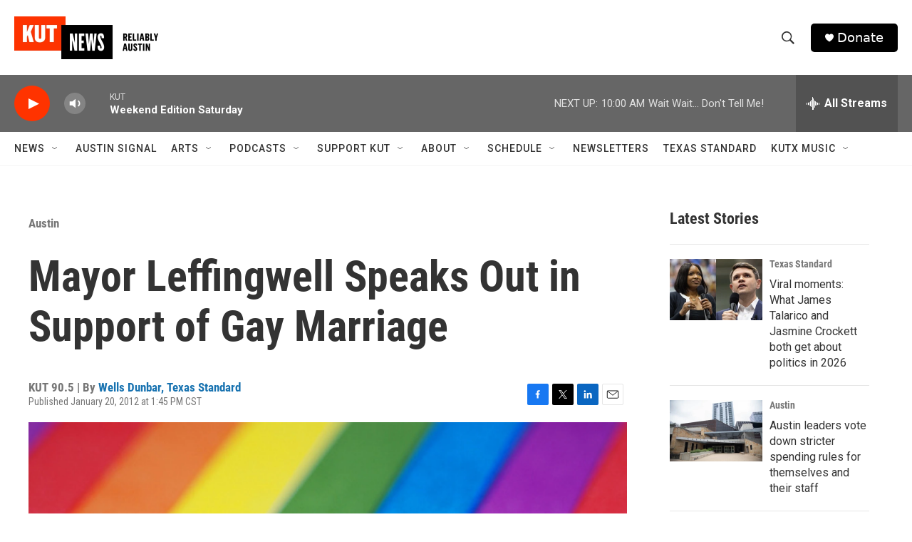

--- FILE ---
content_type: text/html; charset=utf-8
request_url: https://www.google.com/recaptcha/api2/aframe
body_size: 267
content:
<!DOCTYPE HTML><html><head><meta http-equiv="content-type" content="text/html; charset=UTF-8"></head><body><script nonce="KjCfPlvTLEhNmMAq-TL_iA">/** Anti-fraud and anti-abuse applications only. See google.com/recaptcha */ try{var clients={'sodar':'https://pagead2.googlesyndication.com/pagead/sodar?'};window.addEventListener("message",function(a){try{if(a.source===window.parent){var b=JSON.parse(a.data);var c=clients[b['id']];if(c){var d=document.createElement('img');d.src=c+b['params']+'&rc='+(localStorage.getItem("rc::a")?sessionStorage.getItem("rc::b"):"");window.document.body.appendChild(d);sessionStorage.setItem("rc::e",parseInt(sessionStorage.getItem("rc::e")||0)+1);localStorage.setItem("rc::h",'1769267301129');}}}catch(b){}});window.parent.postMessage("_grecaptcha_ready", "*");}catch(b){}</script></body></html>